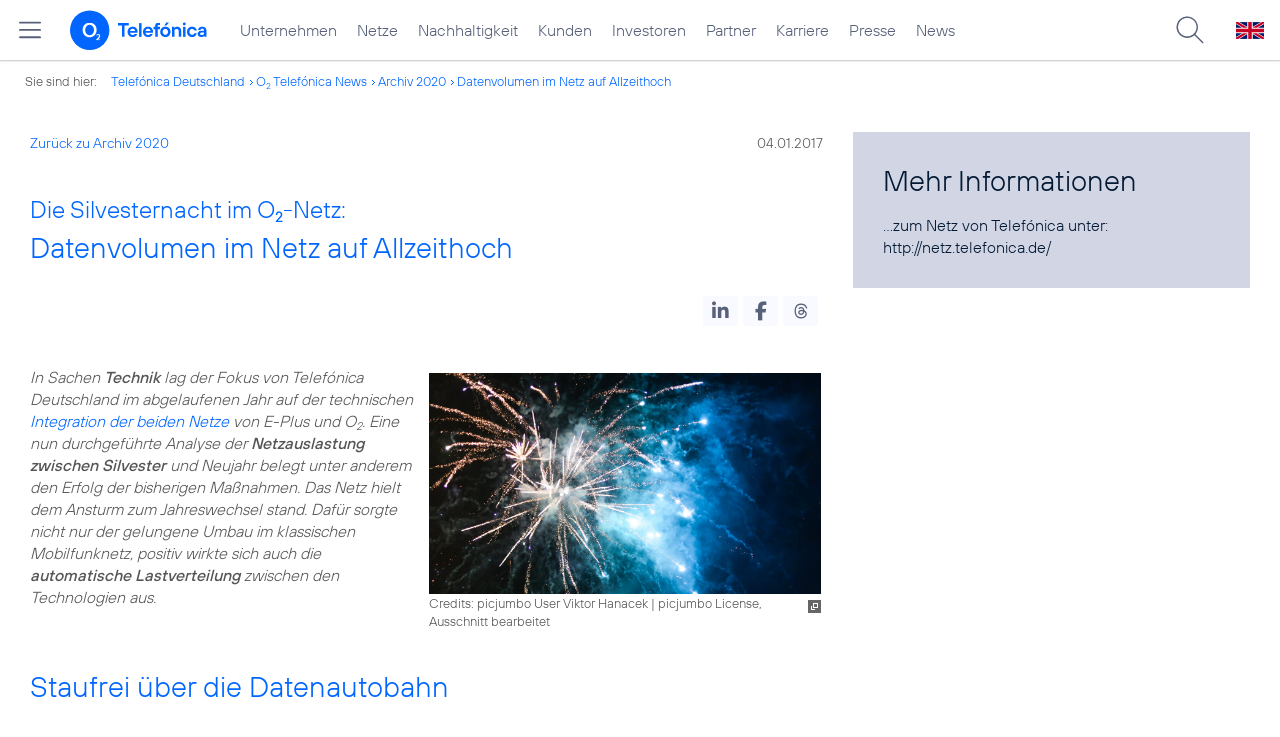

--- FILE ---
content_type: text/html; charset=UTF-8
request_url: https://www.telefonica.de/ext/ajax/par/newsfeed.ajax?type=list&creator_id=6932&creator_class=CMS%3A%3ANews%3A%3AMessage&tags=Marken%2CMobilfunk%2CMobilfunknetz%2CNetz%2CPrivatkunden%2CSilvester%2Cmobile_digital_life%2Co2&category_id%5B%5D=&group_id%5B%5D=62&search_query=&max_cols=3&max_news=3&max_news_visible=3&first_news=1&show_image=1&show_teaser=0&show_date=1&small_column=0&tools_id=&edit_tools=0&show_defaults=1&img_pos=left&img_size=33%25&text_length=&show_socialsharebar=0&show_more_link=1&show_newsfeed_link=0&target=_blank&pid=page-footer-tagnews&sort_by=date&state=online&offset=&load_more_news=1&lang=de&creator_label=&custom_tiles=0&start_with_square_tile=1&page_layout=2021_telefonica&show_skeleton=1
body_size: 931
content:
<div class="default-font par-heading par-headline-tag-div par-font-size-default">Ähnliche Themen:</div><div class="par-nf-messages par-list-messages par-nf-static-news"><div data-cat-ids="[]" data-cat-names="[]" class="par-lm-message" data-tags="[]"><a class="par-anchor" id="feed-msg-id-8875"></a><div class="par-lm-image"><div class="l-inline thmb-full-size"><img loading="lazy" sizes="(max-width: 360px) 180px, (max-width: 720px) 360px, 1280px" srcset="/file/public/1659/unsplash-Neujahr-michael-fousert-c2DSDCgryPg-1280x720.jpg 1280w, /file/repository/46649_t_720_405/0/0/unsplash-Neujahr-michael-fousert-c2DSDCgryPg-1280x720.jpg 720w, /file/repository/46649_t_360_203/0/0/unsplash-Neujahr-michael-fousert-c2DSDCgryPg-1280x720.jpg 360w" src="/file/public/1659/unsplash-Neujahr-michael-fousert-c2DSDCgryPg-1280x720.jpg" alt="" class="l-img"><div class="l-inline-caption"><span class="page-license-inline"><a target="_blank" href="https://unsplash.com/photos/c2DSDCgryPg" class="page-license-info author" rel="author">Credits: Unsplash User Michael Fousert</a> | <a rel="license" class="page-license-info license" target="_blank" href="https://unsplash.com/license">Ausschnitt bearbeitet</a></span></div><div class="fclear"></div></div></div><div class="par-lm-content"><div class="par-lm-date">02. Januar 2020</div><div class="default-font par-heading par-headline-tag-div par-headline-tag-static par-font-size-default"><span class="par-overline">Silvesternacht 2019/2020: </span>Neue Rekordwerte an Silvester läuten Jahrzehnt des Mobilfunks ein</div><div class="par-lm-teaser"></div></div><a class="par-nf-full-link" aria-label="Silvesternacht 2019/2020: Neue Rekordwerte an Silvester läuten Jahrzehnt des Mobilfunks ein" href="/news/corporate/2020/01/silvesternacht-20192020-neue-rekordwerte-an-silvester-laeuten-jahrzehnt-des-mobilfunks-ein.html?pk_campaign=related_news" target="_self"></a></div><div data-cat-ids="[]" data-cat-names="[]" class="par-lm-message" data-tags="[]"><a class="par-anchor" id="feed-msg-id-8871"></a><div class="par-lm-image"><div class="l-inline thmb-full-size"><img alt="" class="l-img" srcset="/file/public/1659/pixabay-geralt-placeit-man-using-iphone-6-1280x720.jpg 1280w, /file/repository/46647_t_720_405/0/0/pixabay-geralt-placeit-man-using-iphone-6-1280x720.jpg 720w, /file/repository/46647_t_360_203/0/0/pixabay-geralt-placeit-man-using-iphone-6-1280x720.jpg 360w" src="/file/public/1659/pixabay-geralt-placeit-man-using-iphone-6-1280x720.jpg" sizes="(max-width: 360px) 180px, (max-width: 720px) 360px, 1280px" loading="lazy"><div class="l-inline-caption"><span class="page-license-inline"><a href="https://pixabay.com/de/illustrations/silvester-feuerwerk-neujahr-4652544/" target="_blank" rel="author" class="page-license-info author">Credits: Pixabay User geralt | Placeit</a> | <a class="page-license-info license" rel="license" target="_blank" href="https://creativecommons.org/publicdomain/zero/1.0/deed.de">CC0 1.0 | Montage</a></span></div><div class="fclear"></div></div></div><div class="par-lm-content"><div class="par-lm-date">30. Dezember 2019</div><div class="default-font par-heading par-headline-tag-div par-headline-tag-static par-font-size-default"><span class="par-overline">Mobilfunk-Prognose für die Silvesternacht 2019/20: </span>Neue Rekordwerte für Datennutzung an Silvester erwartet</div><div class="par-lm-teaser"></div></div><a aria-label="Mobilfunk-Prognose für die Silvesternacht 2019/20: Neue Rekordwerte für Datennutzung an Silvester erwartet" target="_self" href="/news/corporate/2019/12/mobilfunk-prognose-fuer-die-silvesternacht-201920-neue-rekordwerte-fuer-datennutzung-an-silvester-erwartet.html?pk_campaign=related_news" class="par-nf-full-link"></a></div><div data-cat-names="[]" data-cat-ids="[]" data-tags="[]" class="par-lm-message"><a class="par-anchor" id="feed-msg-id-6401"></a><div class="par-lm-image"><div class="l-inline thmb-default"><img loading="lazy" sizes="(max-width: 360px) 180px, (max-width: 720px) 360px, 1280px" src="/file/public/1555/Placeit-couple-on-a-date-Smartphone-Feuerwerk-1280x720.jpg" srcset="/file/public/1555/Placeit-couple-on-a-date-Smartphone-Feuerwerk-1280x720.jpg 1280w, /file/repository/37903_t_720_405/0/0/Placeit-couple-on-a-date-Smartphone-Feuerwerk-1280x720.jpg 720w, /file/repository/37903_t_360_203/0/0/Placeit-couple-on-a-date-Smartphone-Feuerwerk-1280x720.jpg 360w" class="l-img" alt=""><div class="l-inline-caption"><span class="page-license-inline"><span class="page-license-info author">Credits: Placeit</span> | <a target="_blank" href="https://placeit.net/#license" rel="license" class="page-license-info license">Montage, Ausschnitt bearbeitet</a></span></div><div class="fclear"></div></div></div><div class="par-lm-content"><div class="par-lm-date">04. Januar 2019</div><div class="default-font par-heading par-headline-tag-div par-headline-tag-static par-font-size-default"><span class="par-overline">Silvesternacht 2018/2019: </span>Datennutzung im O<sub>2</sub> Netz zum Jahreswechsel auf Allzeit-Hoch</div><div class="par-lm-teaser"></div></div><a class="par-nf-full-link" target="_self" href="/news/corporate/2019/01/silvesternacht-20182019-datennutzung-im-o2-netz-zum-jahreswechsel-auf-allzeit-hoch.html?pk_campaign=related_news" aria-label="Silvesternacht 2018/2019: Datennutzung im O2 Netz zum Jahreswechsel auf Allzeit-Hoch"></a></div></div>   

--- FILE ---
content_type: text/plain; charset=UTF-8
request_url: https://www.telefonica.de/ext/ajax/par/navmenu.ajax?state=online&layout=2021_telefonica
body_size: 6805
content:

    <div class="page-sitemenu-slider"><ul class="page-sitemenu-col fl-col-0"><li data-nav-id="217" data-tree-id="2" class="fl-tree-id-2"><a class="l-link" href="/unternehmen.html" title="Unternehmen Telefónica Deutschland">Unternehmen</a></li><li data-nav-id="235" data-tree-id="4645" class="fl-tree-id-4645"><a class="l-link" title="Festnetz und Mobilfunk" href="/netze.html">Netze</a></li><li data-tree-id="8908" data-nav-id="218" class="fl-tree-id-8908"><a class="l-link" href="/nachhaltigkeit.html">Nachhaltigkeit</a></li><li data-nav-id="236" data-tree-id="8654" class="fl-tree-id-8654"><a class="l-link" href="/kunden.html">Kunden</a></li><li class="fl-tree-id-3840" data-tree-id="3840" data-nav-id="225"><a class="l-link" href="/investor-relations.html">Investoren</a></li><li data-nav-id="233" data-tree-id="6" class="fl-tree-id-6"><a class="l-link" href="/partner.html">Partner</a></li><li data-tree-id="9090" data-nav-id="220" class="fl-tree-id-9090"><a href="/karriere.html" class="l-link">Karriere</a></li><li class="fl-tree-id-3" data-tree-id="3" data-nav-id="219"><a href="/presse.html" class="l-link">Presse</a></li><li data-tree-id="9429" data-nav-id="228" class="fl-tree-id-9429"><a class="l-link" href="/o2-telefonica-news.html">News</a></li></ul><ul data-parent-id="2" class="page-sitemenu-col fl-col-2 fl-parent-id-2 fl-nav-id-217" data-nav-id="217"><li class="fl-tree-id-4691 fl-has-children" data-tree-id="4691" data-nav-id="217"><a href="/unternehmen/strategie-und-fakten.html">Strategie &amp; Fakten</a><span class="page-sitemenu-arrow" data-tree-id="4691"></span></li><li data-nav-id="217" data-tree-id="6264" class="fl-tree-id-6264 fl-has-children"><a href="/unternehmen/datenschutz.html">Datenschutz</a><span class="page-sitemenu-arrow" data-tree-id="6264"></span></li><li data-nav-id="217" data-tree-id="321" class="fl-tree-id-321"><a href="/unternehmen/standorte-und-omnichannel.html">Standorte und Omnichannel</a></li><li class="fl-tree-id-4878" data-tree-id="4878" data-nav-id="217"><a href="/unternehmen/politik-und-gesellschaft.html">Politik &amp; Gesellschaft</a></li><li class="fl-tree-id-4692" data-tree-id="4692" data-nav-id="217"><a href="/unternehmen/management.html">Management &amp; Aufsichtsrat</a></li></ul><ul class="page-sitemenu-col fl-col-3 fl-parent-id-4691 fl-nav-id-217" data-parent-id="4691" data-nav-id="217"><li class="page-navmenu-back"><a href="/unternehmen.html">Unternehmen</a><span data-tree-id="2" class="page-sitemenu-arrow page-sitemenu-arrow-back"></span></li><li data-nav-id="217" data-tree-id="6604" class="fl-tree-id-6604 fl-has-children"><a href="/unternehmen/strategie-und-fakten/unsere-staerken.html">Unsere Stärken</a><span data-tree-id="6604" class="page-sitemenu-arrow"></span></li><li data-tree-id="12" data-nav-id="217" class="fl-tree-id-12"><a href="/unternehmen/strategie-und-fakten/zahlen-fakten.html">Fakten &amp; Zahlen</a></li><li class="fl-tree-id-53" data-tree-id="53" data-nav-id="217"><a href="/unternehmen/strategie-und-fakten/geschichte.html">Geschichte</a></li><li class="fl-tree-id-5388 fl-has-children" data-tree-id="5388" data-nav-id="217"><a class="l-link" href="/unternehmen/strategie-und-fakten/referenzkunden/mobilfunk.html">Referenzkunden</a><span data-tree-id="5388" class="page-sitemenu-arrow"></span></li><li data-nav-id="217" data-tree-id="4761" class="fl-tree-id-4761"><a href="/unternehmen/strategie-und-fakten/zertifizierungen-awards.html">Auszeichnungen</a></li><li class="fl-tree-id-13" data-tree-id="13" data-nav-id="217"><a href="/unternehmen/strategie-und-fakten/geschaeftsgrundsaetze-und-qualitaetsmanagement.html">Geschäftsgrundsätze &amp; Qualitätsmanagement</a></li></ul><ul data-parent-id="6604" class="page-sitemenu-col fl-col-4 fl-parent-id-6604 fl-nav-id-217" data-nav-id="217"><li class="page-navmenu-back"><a href="/unternehmen/strategie-und-fakten.html">Strategie &amp; Fakten</a><span data-tree-id="4691" class="page-sitemenu-arrow page-sitemenu-arrow-back"></span></li><li data-nav-id="217" data-tree-id="9043" class="fl-tree-id-9043 fl-has-children"><a href="/unternehmen/strategie-und-fakten/unsere-staerken/mobilfunk-netzausbau-zur-digitalisierung.html">Mehr Mobilfunk</a><span data-tree-id="9043" class="page-sitemenu-arrow"></span></li></ul><ul class="page-sitemenu-col fl-col-5 fl-parent-id-9043 fl-nav-id-217" data-parent-id="9043" data-nav-id="217"><li class="page-navmenu-back"><a href="/unternehmen/strategie-und-fakten/unsere-staerken.html">Unsere Stärken</a><span class="page-sitemenu-arrow page-sitemenu-arrow-back" data-tree-id="6604"></span></li><li class="fl-tree-id-9045" data-nav-id="217" data-tree-id="9045"><a href="/unternehmen/strategie-und-fakten/unsere-staerken/mobilfunk-netzausbau-zur-digitalisierung/jetzt.html">Jetzt!</a></li><li class="fl-tree-id-9046" data-tree-id="9046" data-nav-id="217"><a href="/unternehmen/strategie-und-fakten/unsere-staerken/mobilfunk-netzausbau-zur-digitalisierung/netzausbau.html">Netzausbau</a></li><li class="fl-tree-id-9047" data-nav-id="217" data-tree-id="9047"><a href="/unternehmen/strategie-und-fakten/unsere-staerken/mobilfunk-netzausbau-zur-digitalisierung/wettbewerb.html">Wettbewerb</a></li><li data-tree-id="9048" data-nav-id="217" class="fl-tree-id-9048"><a href="/unternehmen/strategie-und-fakten/unsere-staerken/mobilfunk-netzausbau-zur-digitalisierung/nachhaltigkeit.html">Nachhaltigkeit</a></li><li data-nav-id="217" data-tree-id="9049" class="fl-tree-id-9049"><a href="/unternehmen/strategie-und-fakten/unsere-staerken/mobilfunk-netzausbau-zur-digitalisierung/digitalisierung.html">Digitalisierung</a></li><li class="fl-tree-id-9050" data-tree-id="9050" data-nav-id="217"><a href="/unternehmen/strategie-und-fakten/unsere-staerken/mobilfunk-netzausbau-zur-digitalisierung/verantwortung.html">Verantwortung</a></li><li class="fl-tree-id-9248" data-tree-id="9248" data-nav-id="217"><a href="/unternehmen/strategie-und-fakten/unsere-staerken/mobilfunk-netzausbau-zur-digitalisierung/sicherheit.html">Sicherheit</a></li><li class="fl-tree-id-9063" data-nav-id="217" data-tree-id="9063"><a href="/unternehmen/strategie-und-fakten/unsere-staerken/mobilfunk-netzausbau-zur-digitalisierung.html#kontakt" class="l-link">Kontakt</a></li></ul><ul data-nav-id="217" data-parent-id="5388" class="page-sitemenu-col fl-col-4 fl-parent-id-5388 fl-nav-id-217"><li class="page-navmenu-back"><a href="/unternehmen/strategie-und-fakten.html">Strategie &amp; Fakten</a><span data-tree-id="4691" class="page-sitemenu-arrow page-sitemenu-arrow-back"></span></li><li data-tree-id="1904" data-nav-id="217" class="fl-tree-id-1904"><a href="/unternehmen/strategie-und-fakten/referenzkunden/mobilfunk.html">Mobilfunk</a></li><li data-nav-id="217" data-tree-id="1902" class="fl-tree-id-1902"><a href="/unternehmen/strategie-und-fakten/referenzkunden/netzwerk-sicherheit.html">Netzwerk &amp; Sicherheit</a></li><li class="fl-tree-id-4954" data-tree-id="4954" data-nav-id="217"><a href="/unternehmen/strategie-und-fakten/referenzkunden/dsl-festnetz.html">DSL &amp; Festnetz</a></li><li data-nav-id="217" data-tree-id="4955" class="fl-tree-id-4955"><a href="/unternehmen/strategie-und-fakten/referenzkunden/digitale-loesungen.html">Digitale Lösungen</a></li><li data-nav-id="217" data-tree-id="9155" class="fl-tree-id-9155"><a class="l-link" target="_blank" href="https://www.o2online.de/business/telefonica-ihr-partner/zufriedene-kunden/">O<sub>2</sub> Referenzkunden</a></li></ul><ul class="page-sitemenu-col fl-col-3 fl-parent-id-6264 fl-nav-id-217" data-parent-id="6264" data-nav-id="217"><li class="page-navmenu-back"><a href="/unternehmen.html">Unternehmen</a><span data-tree-id="2" class="page-sitemenu-arrow page-sitemenu-arrow-back"></span></li><li class="fl-tree-id-6275" data-nav-id="217" data-tree-id="6275"><a href="/unternehmen/datenschutz/diese-daten-nutzt-telefonica.html">Diese Daten nutzt Telefónica</a></li><li data-tree-id="6284" data-nav-id="217" class="fl-tree-id-6284"><a href="/unternehmen/datenschutz/ihre-datenschutzrechte.html">Ihre Datenschutzrechte</a></li><li data-tree-id="6276" data-nav-id="217" class="fl-tree-id-6276"><a href="/unternehmen/datenschutz/so-schuetzt-telefonica-ihre-daten.html">So schützt Telefónica Ihre Daten</a></li><li data-tree-id="6139" data-nav-id="217" class="fl-tree-id-6139"><a href="/unternehmen/datenschutz/so-koennen-sie-ihre-daten-schuetzen.html">So können Sie Ihre Daten schützen</a></li><li class="fl-tree-id-9170" data-nav-id="217" data-tree-id="9170"><a href="/unternehmen/datenschutz/schutz-vor-betrug-im-internet.html">Schutz vor Betrug im Internet</a></li><li data-tree-id="9473" data-nav-id="217" class="fl-tree-id-9473"><a href="/unternehmen/datenschutz/10-grundregeln-fuer-digitale-sicherheit.html">10 Grundregeln für digitale Sicherheit</a></li><li class="fl-tree-id-6141" data-nav-id="217" data-tree-id="6141"><a href="/unternehmen/datenschutz/haeufige-fragen.html">Häufige Fragen</a></li><li class="fl-tree-id-6146 fl-has-children" data-nav-id="217" data-tree-id="6146"><a href="/unternehmen/datenschutz/kontakt.html">Kontakt</a><span data-tree-id="6146" class="page-sitemenu-arrow"></span></li><li data-tree-id="6143" data-nav-id="217" class="fl-tree-id-6143"><a href="/unternehmen/datenschutz/datenschutz-auf-dem-portal.html">Datenschutz auf dem Portal</a></li><li class="fl-tree-id-9137" data-tree-id="9137" data-nav-id="217"><a href="/unternehmen/datenschutz/partner-services.html">Partner Services</a></li><li data-tree-id="7210" data-nav-id="217" class="fl-tree-id-7210"><a href="/unternehmen/datenschutz/datenschutz-fuer-lieferanten.html">Datenschutz für Lieferanten</a></li><li data-tree-id="9294" data-nav-id="217" class="fl-tree-id-9294"><a href="/unternehmen/datenschutz/datenschutz-fuer-nutzer.html">Datenschutz für Nutzer</a></li><li data-tree-id="6140" data-nav-id="217" class="fl-tree-id-6140"><a class="l-link" href="/partner/wholesale/enabling-services/mobility-insights.html#verantwortung_uebernehmen">Anonymisierung der Mobilfunkdaten</a></li></ul><ul class="page-sitemenu-col fl-col-4 fl-parent-id-6146 fl-nav-id-217" data-parent-id="6146" data-nav-id="217"><li class="page-navmenu-back"><a href="/unternehmen/datenschutz.html">Datenschutz</a><span class="page-sitemenu-arrow page-sitemenu-arrow-back" data-tree-id="6264"></span></li><li class="fl-tree-id-6147" data-nav-id="217" data-tree-id="6147"><a href="/unternehmen/datenschutz/kontakt/datenschutz-anfrage.html">Datenschutz-Anfrage</a></li></ul><ul class="page-sitemenu-col fl-col-2 fl-parent-id-3 fl-nav-id-219" data-parent-id="3" data-nav-id="219"><li class="fl-tree-id-4486 fl-has-children" data-tree-id="4486" data-nav-id="219"><a href="/presse/pressemitteilungen.html">Pressemitteilungen</a><span data-tree-id="4486" class="page-sitemenu-arrow"></span></li><li class="fl-tree-id-282 fl-has-children" data-nav-id="219" data-tree-id="282"><a href="/presse/pressemappen.html">Pressemappen</a><span class="page-sitemenu-arrow" data-tree-id="282"></span></li><li data-nav-id="219" data-tree-id="1776" class="fl-tree-id-1776 fl-has-children"><a href="/presse/fotos.html">Fotos</a><span class="page-sitemenu-arrow" data-tree-id="1776"></span></li><li data-nav-id="219" data-tree-id="312" class="fl-tree-id-312 fl-has-children"><a href="/presse/presseverteiler.html">Presseverteiler</a><span data-tree-id="312" class="page-sitemenu-arrow"></span></li><li data-tree-id="261" data-nav-id="219" class="fl-tree-id-261"><a href="/presse/presse-kontakt.html">Presseteam</a></li></ul><ul data-nav-id="219" data-parent-id="4486" class="page-sitemenu-col fl-col-3 fl-parent-id-4486 fl-nav-id-219"><li class="page-navmenu-back"><a href="/presse.html">Presse</a><span data-tree-id="3" class="page-sitemenu-arrow page-sitemenu-arrow-back"></span></li><li class="fl-tree-id-6741" data-nav-id="219" data-tree-id="6741"><a href="/news/corporate/index.html?cat=pressemitteilungen" class="l-link">Alle</a></li><li class="fl-tree-id-9427" data-nav-id="219" data-tree-id="9427"><a href="/news/corporate/index.html?cat=pressemitteilungen;year=2025" class="l-link">2025</a></li><li class="fl-tree-id-9297" data-tree-id="9297" data-nav-id="219"><a href="/news/corporate/index.html?year=2024;cat=pressemitteilungen" class="l-link">2024</a></li><li class="fl-tree-id-9296" data-nav-id="219" data-tree-id="9296"><a href="/news/corporate/index.html?cat=pressemitteilungen;year=2023" class="l-link">2023</a></li><li class="fl-tree-id-8421" data-tree-id="8421" data-nav-id="219"><a href="/news/corporate/index.html?cat=pressemitteilungen;year=2022" class="l-link">2022</a></li><li class="fl-tree-id-8417" data-tree-id="8417" data-nav-id="219"><a class="l-link" href="/news/corporate/index.html?cat=pressemitteilungen;year=2021">2021</a></li><li data-nav-id="219" data-tree-id="7325" class="fl-tree-id-7325"><a class="l-link" href="/news/corporate/index.html?year=2020;cat=pressemitteilungen">2020</a></li><li data-nav-id="219" data-tree-id="6742" class="fl-tree-id-6742"><a href="/news/corporate/index.html?cat=pressemitteilungen;year=2019" class="l-link">2019</a></li><li class="fl-tree-id-6744" data-tree-id="6744" data-nav-id="219"><a href="/news/corporate/index.html?cat=pressemitteilungen;year=2018" class="l-link">2018</a></li><li class="fl-tree-id-1389" data-nav-id="219" data-tree-id="1389"><a href="/presse/pressemitteilungen/rss-feeds.html">RSS Feeds</a></li></ul><ul data-nav-id="219" class="page-sitemenu-col fl-col-3 fl-parent-id-282 fl-nav-id-219" data-parent-id="282"><li class="page-navmenu-back"><a href="/presse.html">Presse</a><span class="page-sitemenu-arrow page-sitemenu-arrow-back" data-tree-id="3"></span></li><li class="fl-tree-id-6670" data-nav-id="219" data-tree-id="6670"><a href="/netze/5g.html" class="l-link">5G</a></li><li class="fl-tree-id-4998" data-tree-id="4998" data-nav-id="219"><a href="/presse/pressemappen/blau.html">Blau</a></li><li class="fl-tree-id-4029" data-tree-id="4029" data-nav-id="219"><a href="/presse/pressemappen/fonic-presse.html">FONIC</a></li><li data-nav-id="219" data-tree-id="3646" class="fl-tree-id-3646"><a href="/presse/pressemappen/eco-rating-handys-nachhaltigkeit.html">Eco Rating - Handys &amp; Nachhaltigkeit</a></li></ul><ul data-nav-id="219" data-parent-id="1776" class="page-sitemenu-col fl-col-3 fl-parent-id-1776 fl-nav-id-219"><li class="page-navmenu-back"><a href="/presse.html">Presse</a><span class="page-sitemenu-arrow page-sitemenu-arrow-back" data-tree-id="3"></span></li><li data-nav-id="219" data-tree-id="1779" class="fl-tree-id-1779"><a href="/presse/fotos/vorstand.html">Vorstand</a></li><li data-nav-id="219" data-tree-id="1781" class="fl-tree-id-1781"><a href="/presse/fotos/business.html">Business</a></li><li data-tree-id="4633" data-nav-id="219" class="fl-tree-id-4633"><a href="/presse/fotos/basecamp.html">BASECAMP</a></li><li class="fl-tree-id-3596" data-nav-id="219" data-tree-id="3596"><a href="/presse/fotos/nachhaltigkeit.html">Nachhaltigkeit</a></li><li data-tree-id="1778" data-nav-id="219" class="fl-tree-id-1778"><a href="/presse/fotos/gebaeude.html">Gebäude</a></li><li class="fl-tree-id-1784" data-tree-id="1784" data-nav-id="219"><a href="/presse/fotos/logos.html">Logos</a></li><li class="fl-tree-id-4977" data-nav-id="219" data-tree-id="4977"><a href="https://www.flickr.com/photos/o2de/sets/72157634801526034/" target="_blank" class="l-link">Mobilfunknetz</a></li><li class="fl-tree-id-1780" data-nav-id="219" data-tree-id="1780"><a href="/presse/fotos/produkte-services.html">Produkte &amp; Services</a></li><li class="fl-tree-id-3102" data-tree-id="3102" data-nav-id="219"><a href="/presse/fotos/o2-shops.html">O<sub>2</sub> Shops</a></li><li data-tree-id="1782" data-nav-id="219" class="fl-tree-id-1782"><a href="/presse/fotos/sponsoring.html">Sponsoring</a></li><li data-tree-id="1783" data-nav-id="219" class="fl-tree-id-1783"><a href="/presse/fotos/technik.html">Technik</a></li><li class="fl-tree-id-3627" data-nav-id="219" data-tree-id="3627"><a href="/presse/fotos/veranstaltungen.html">Veranstaltungen</a></li></ul><ul data-nav-id="219" data-parent-id="312" class="page-sitemenu-col fl-col-3 fl-parent-id-312 fl-nav-id-219"><li class="page-navmenu-back"><a href="/presse.html">Presse</a><span data-tree-id="3" class="page-sitemenu-arrow page-sitemenu-arrow-back"></span></li><li data-tree-id="3350" data-nav-id="219" class="fl-tree-id-3350"><a href="/presse/presseverteiler/anmeldung.html">Anmelden</a></li><li data-tree-id="3351" data-nav-id="219" class="fl-tree-id-3351"><a href="/presse/presseverteiler/datenaenderung.html">Daten ändern</a></li><li data-nav-id="219" data-tree-id="3352" class="fl-tree-id-3352"><a href="/presse/presseverteiler/abmelden.html">Abmelden</a></li></ul><ul class="page-sitemenu-col fl-col-2 fl-parent-id-6 fl-nav-id-233" data-parent-id="6" data-nav-id="233"><li class="fl-tree-id-9425" data-tree-id="9425" data-nav-id="233"><a class="l-link" title="Partner Webseite von Telefónica zu Digitalisierungsthemen" target="_blank" href="https://partner.telefonica.de/">Industrie, Wirtschaft und Einzelhandel</a></li><li data-tree-id="9474" data-nav-id="233" class="fl-tree-id-9474"><a class="l-link" target="_blank" href="https://partner.telefonica.de/kooperationen/erfolgsgeschichten/public-sector.html">Public Sector</a></li><li class="fl-tree-id-9471" data-tree-id="9471" data-nav-id="233"><a target="_blank" href="https://partner.telefonica.de/kooperationen/technologien-und-services/5g-slicing.html" class="l-link">5G Network Slicing</a></li><li data-tree-id="4881" data-nav-id="233" class="fl-tree-id-4881"><a href="/partner/partnermodelle-und-mvno.html">Partnermodelle und MVNO</a></li><li class="fl-tree-id-4957 fl-has-children" data-tree-id="4957" data-nav-id="233"><a href="/partner/wholesale.html">Wholesale</a><span data-tree-id="4957" class="page-sitemenu-arrow"></span></li><li data-nav-id="233" data-tree-id="8985" class="fl-tree-id-8985"><a href="/partner/indirect-sales.html">Indirect Sales</a></li><li data-tree-id="238" data-nav-id="233" class="fl-tree-id-238"><a href="/partner/privatkundenprodukte.html">Privatkunden-Produkte</a></li><li class="fl-tree-id-287 fl-has-children" data-tree-id="287" data-nav-id="233"><a href="/partner/geschaeftskundenprodukte.html">O<sub>2</sub> Business Partner Programm</a><span class="page-sitemenu-arrow" data-tree-id="287"></span></li><li data-tree-id="5623" data-nav-id="233" class="fl-tree-id-5623 fl-has-children"><a href="/partner/affiliate-partner.html">Affiliate Partner</a><span class="page-sitemenu-arrow" data-tree-id="5623"></span></li></ul><ul class="page-sitemenu-col fl-col-3 fl-parent-id-4957 fl-nav-id-233" data-parent-id="4957" data-nav-id="233"><li class="page-navmenu-back"><a href="/partner.html">Partner</a><span data-tree-id="6" class="page-sitemenu-arrow page-sitemenu-arrow-back"></span></li><li class="fl-tree-id-3825 fl-has-children" data-nav-id="233" data-tree-id="3825"><a href="/partner/wholesale/enabling-services.html">Enabling Services</a><span data-tree-id="3825" class="page-sitemenu-arrow"></span></li><li class="fl-tree-id-4948" data-tree-id="4948" data-nav-id="233"><a href="/partner/wholesale/carrier-management.html">Carrier Management</a></li><li data-nav-id="233" data-tree-id="4880" class="fl-tree-id-4880"><a href="/partner/wholesale/roaming.html">Roaming</a></li><li data-nav-id="233" data-tree-id="8905" class="fl-tree-id-8905"><a class="l-link" href="/partner/partnermodelle-und-mvno.html">Partnering</a></li></ul><ul data-parent-id="3825" class="page-sitemenu-col fl-col-4 fl-parent-id-3825 fl-nav-id-233" data-nav-id="233"><li class="page-navmenu-back"><a href="/partner/wholesale.html">Wholesale</a><span data-tree-id="4957" class="page-sitemenu-arrow page-sitemenu-arrow-back"></span></li><li class="fl-tree-id-8882" data-tree-id="8882" data-nav-id="233"><a href="/partner/wholesale/enabling-services/rcs-business-messaging-und-sms-massenversand.html">RCS Business Messaging und SMS-Massenversand</a></li><li class="fl-tree-id-8883 fl-has-children" data-nav-id="233" data-tree-id="8883"><a href="/partner/wholesale/enabling-services/mobility-insights.html">Mobility Insights</a><span class="page-sitemenu-arrow" data-tree-id="8883"></span></li></ul><ul data-nav-id="233" data-parent-id="8883" class="page-sitemenu-col fl-col-5 fl-parent-id-8883 fl-nav-id-233"><li class="page-navmenu-back"><a href="/partner/wholesale/enabling-services.html">Enabling Services</a><span data-tree-id="3825" class="page-sitemenu-arrow page-sitemenu-arrow-back"></span></li><li data-nav-id="233" data-tree-id="6720" class="fl-tree-id-6720"><a href="/partner/wholesale/enabling-services/mobility-insights/studie-so-bewegt-sich-deutschland.html">So bewegt sich Deutschland</a></li><li class="fl-tree-id-6719" data-nav-id="233" data-tree-id="6719"><a href="/partner/wholesale/enabling-services/mobility-insights/projekt-xmnd.html">Projekt xMND</a></li></ul><ul data-nav-id="233" data-parent-id="287" class="page-sitemenu-col fl-col-3 fl-parent-id-287 fl-nav-id-233"><li class="page-navmenu-back"><a href="/partner.html">Partner</a><span class="page-sitemenu-arrow page-sitemenu-arrow-back" data-tree-id="6"></span></li><li data-tree-id="3798" data-nav-id="233" class="fl-tree-id-3798"><a href="/partner/geschaeftskundenprodukte/vorteile-als-partner.html">Vorteile als Partner</a></li><li data-tree-id="3797" data-nav-id="233" class="fl-tree-id-3797"><a href="/partner/geschaeftskundenprodukte/partnerkategorien.html">Partnerkategorien</a></li><li data-tree-id="3792" data-nav-id="233" class="fl-tree-id-3792 fl-has-children"><a href="/partner/geschaeftskundenprodukte/o2-partner-werden.html">Partner werden</a><span data-tree-id="3792" class="page-sitemenu-arrow"></span></li></ul><ul class="page-sitemenu-col fl-col-4 fl-parent-id-3792 fl-nav-id-233" data-parent-id="3792" data-nav-id="233"><li class="page-navmenu-back"><a href="/partner/geschaeftskundenprodukte.html">O<sub>2</sub> Business Partner Programm</a><span data-tree-id="287" class="page-sitemenu-arrow page-sitemenu-arrow-back"></span></li><li class="fl-tree-id-1382" data-tree-id="1382" data-nav-id="233"><a href="/partner/geschaeftskundenprodukte/o2-partner-werden/kontaktformular.html">Kontaktformular</a></li></ul><ul class="page-sitemenu-col fl-col-3 fl-parent-id-5623 fl-nav-id-233" data-parent-id="5623" data-nav-id="233"><li class="page-navmenu-back"><a href="/partner.html">Partner</a><span class="page-sitemenu-arrow page-sitemenu-arrow-back" data-tree-id="6"></span></li><li class="fl-tree-id-5625 fl-has-children" data-nav-id="233" data-tree-id="5625"><a href="/partner/affiliate-partner/die-programme.html">Die Programme</a><span data-tree-id="5625" class="page-sitemenu-arrow"></span></li><li class="fl-tree-id-5626" data-nav-id="233" data-tree-id="5626"><a href="/partner/affiliate-partner/faq.html">FAQ</a></li><li class="fl-tree-id-5869" data-nav-id="233" data-tree-id="5869"><a href="/partner/affiliate-partner/kontakt-fuer-partner.html">Kontakt für Partner</a></li></ul><ul data-nav-id="233" class="page-sitemenu-col fl-col-4 fl-parent-id-5625 fl-nav-id-233" data-parent-id="5625"><li class="page-navmenu-back"><a href="/partner/affiliate-partner.html">Affiliate Partner</a><span data-tree-id="5623" class="page-sitemenu-arrow page-sitemenu-arrow-back"></span></li><li class="fl-tree-id-5858" data-nav-id="233" data-tree-id="5858"><a href="/partner/affiliate-partner/die-programme/o2.html">O<sub>2</sub></a></li><li class="fl-tree-id-5859" data-nav-id="233" data-tree-id="5859"><a href="/partner/affiliate-partner/die-programme/blau.html">Blau</a></li><li class="fl-tree-id-5860" data-tree-id="5860" data-nav-id="233"><a href="/partner/affiliate-partner/die-programme/o2-freikarte.html">O<sub>2</sub> Freikarte</a></li></ul><ul data-parent-id="3840" class="page-sitemenu-col fl-col-2 fl-parent-id-3840 fl-nav-id-225" data-nav-id="225"><li data-nav-id="225" data-tree-id="5884" class="fl-tree-id-5884 fl-has-children"><a href="/investor-relations/unternehmen/aufsichtsrat.html" class="l-link">Unternehmen</a><span data-tree-id="5884" class="page-sitemenu-arrow"></span></li><li class="fl-tree-id-3908 fl-has-children" data-tree-id="3908" data-nav-id="225"><a href="/investor-relations/aktie/aktionaersstruktur.html" class="l-link">Aktie</a><span class="page-sitemenu-arrow" data-tree-id="3908"></span></li><li data-tree-id="5885" data-nav-id="225" class="fl-tree-id-5885 fl-has-children"><a class="l-link" href="/investor-relations/publikationen/finanzpublikationen.html">Publikationen</a><span data-tree-id="5885" class="page-sitemenu-arrow"></span></li><li data-nav-id="225" data-tree-id="5872" class="fl-tree-id-5872"><a href="/investor-relations/geschaeftsbericht.html">Geschäftsbericht</a></li><li data-nav-id="225" data-tree-id="5874" class="fl-tree-id-5874"><a href="/investor-relations/hauptversammlung.html">Hauptversammlung</a></li><li data-tree-id="8022" data-nav-id="225" class="fl-tree-id-8022 fl-has-children"><a href="/investor-relations/corporate-governance.html">Corporate Governance</a><span data-tree-id="8022" class="page-sitemenu-arrow"></span></li><li class="fl-tree-id-5886 fl-has-children" data-tree-id="5886" data-nav-id="225"><a class="l-link" href="/investor-relations/fremdkapital/anleihen.html">Fremdkapital</a><span data-tree-id="5886" class="page-sitemenu-arrow"></span></li><li data-tree-id="4994" data-nav-id="225" class="fl-tree-id-4994"><a href="/investor-relations/kontakt-fuer-aktionaere.html">Kontakt für Aktionäre</a></li><li data-nav-id="225" data-tree-id="8901" class="fl-tree-id-8901"><a class="l-link" href="https://investor.computershare.de/#/telefonica/login?lang=de" target="_blank">InvestorPortal</a></li><li class="fl-tree-id-9169 fl-has-children" data-tree-id="9169" data-nav-id="225"><a href="/investor-relations/archiv-ir-bis-18-april-2024/konsensus.html" class="l-link">Archiv IR bis 18. April 2024</a><span data-tree-id="9169" class="page-sitemenu-arrow"></span></li></ul><ul data-nav-id="225" data-parent-id="5884" class="page-sitemenu-col fl-col-3 fl-parent-id-5884 fl-nav-id-225"><li class="page-navmenu-back"><a href="/investor-relations.html">Investor Relations</a><span class="page-sitemenu-arrow page-sitemenu-arrow-back" data-tree-id="3840"></span></li><li class="fl-tree-id-8121" data-nav-id="225" data-tree-id="8121"><a class="l-link" href="/unternehmen.html" target="_blank">Über Telefónica Deutschland</a></li><li data-nav-id="225" data-tree-id="8123" class="fl-tree-id-8123"><a target="_blank" href="/unternehmen/management.html" class="l-link">Vorstand</a></li><li data-tree-id="3916" data-nav-id="225" class="fl-tree-id-3916 fl-has-children"><a href="/investor-relations/unternehmen/aufsichtsrat.html">Aufsichtsrat</a><span data-tree-id="3916" class="page-sitemenu-arrow"></span></li></ul><ul data-parent-id="3916" class="page-sitemenu-col fl-col-4 fl-parent-id-3916 fl-nav-id-225" data-nav-id="225"><li class="page-navmenu-back"><a class="l-link" href="/investor-relations/unternehmen/aufsichtsrat.html">Unternehmen</a><span class="page-sitemenu-arrow page-sitemenu-arrow-back" data-tree-id="5884"></span></li><li class="fl-tree-id-8906" data-tree-id="8906" data-nav-id="225"><a href="/investor-relations/unternehmen/aufsichtsrat/qualifikationen.html">Qualifikationen</a></li><li class="fl-tree-id-6471" data-nav-id="225" data-tree-id="6471"><a href="/investor-relations/unternehmen/aufsichtsrat/ausschuesse.html">Ausschüsse</a></li><li data-tree-id="7024" data-nav-id="225" class="fl-tree-id-7024"><a class="l-link" href="/investor-relations/corporate-governance/bericht-des-aufsichtsrats.html">Bericht des Aufsichtsrats</a></li></ul><ul class="page-sitemenu-col fl-col-3 fl-parent-id-3908 fl-nav-id-225" data-parent-id="3908" data-nav-id="225"><li class="page-navmenu-back"><a href="/investor-relations.html">Investor Relations</a><span data-tree-id="3840" class="page-sitemenu-arrow page-sitemenu-arrow-back"></span></li><li data-tree-id="3910" data-nav-id="225" class="fl-tree-id-3910"><a href="/investor-relations/aktie/aktionaersstruktur.html">Aktionärsstruktur</a></li></ul><ul data-nav-id="225" class="page-sitemenu-col fl-col-3 fl-parent-id-5885 fl-nav-id-225" data-parent-id="5885"><li class="page-navmenu-back"><a href="/investor-relations.html">Investor Relations</a><span class="page-sitemenu-arrow page-sitemenu-arrow-back" data-tree-id="3840"></span></li><li data-tree-id="3941" data-nav-id="225" class="fl-tree-id-3941"><a href="/investor-relations/publikationen/news-ir.html">News</a></li><li data-tree-id="5844" data-nav-id="225" class="fl-tree-id-5844"><a href="/investor-relations/publikationen/finanzpublikationen.html">Finanzpublikationen</a></li><li class="fl-tree-id-6706" data-nav-id="225" data-tree-id="6706"><a href="/investor-relations/publikationen/finanzausblick.html">Finanzausblick</a></li></ul><ul data-parent-id="8022" class="page-sitemenu-col fl-col-3 fl-parent-id-8022 fl-nav-id-225" data-nav-id="225"><li class="page-navmenu-back"><a href="/investor-relations.html">Investor Relations</a><span class="page-sitemenu-arrow page-sitemenu-arrow-back" data-tree-id="3840"></span></li><li data-nav-id="225" data-tree-id="5878" class="fl-tree-id-5878"><a href="/investor-relations/corporate-governance/bericht-des-aufsichtsrats.html">Bericht des Aufsichtsrats</a></li><li class="fl-tree-id-5876" data-tree-id="5876" data-nav-id="225"><a href="/investor-relations/corporate-governance/erklaerungen-berichte-und-satzung.html">Erklärungen, Berichte und Satzung</a></li><li data-tree-id="8397" data-nav-id="225" class="fl-tree-id-8397"><a href="/investor-relations/corporate-governance/verguetungssysteme-und-verguetungsberichte.html">Vergütungssysteme und Vergütungsberichte</a></li><li class="fl-tree-id-3917" data-tree-id="3917" data-nav-id="225"><a href="/investor-relations/corporate-governance/eigengeschaefte-von-fuehrungspersonen.html">Eigengeschäfte von Führungspersonen</a></li></ul><ul class="page-sitemenu-col fl-col-3 fl-parent-id-5886 fl-nav-id-225" data-parent-id="5886" data-nav-id="225"><li class="page-navmenu-back"><a href="/investor-relations.html">Investor Relations</a><span data-tree-id="3840" class="page-sitemenu-arrow page-sitemenu-arrow-back"></span></li><li class="fl-tree-id-4138" data-tree-id="4138" data-nav-id="225"><a href="/investor-relations/fremdkapital/anleihen.html">Anleihen</a></li><li class="fl-tree-id-3968" data-tree-id="3968" data-nav-id="225"><a href="/investor-relations/fremdkapital/kredit-ratings.html">Kredit-Ratings</a></li><li data-nav-id="225" data-tree-id="5894" class="fl-tree-id-5894"><a href="/investor-relations/fremdkapital/finanzierungsprofil.html">Finanzierungsprofil</a></li><li data-nav-id="225" data-tree-id="4346" class="fl-tree-id-4346"><a href="/investor-relations/fremdkapital/o2-telefonica-deutschland-finanzierungs-gmb-h.html">O<sub>2</sub> Telefonica Deutschland Finanzierungs GmbH</a></li></ul><ul class="page-sitemenu-col fl-col-3 fl-parent-id-9169 fl-nav-id-225" data-parent-id="9169" data-nav-id="225"><li class="page-navmenu-back"><a href="/investor-relations.html">Investor Relations</a><span class="page-sitemenu-arrow page-sitemenu-arrow-back" data-tree-id="3840"></span></li><li data-nav-id="225" data-tree-id="8700" class="fl-tree-id-8700"><a href="/investor-relations/archiv-ir-bis-18-april-2024/konsensus.html">Konsensus</a></li><li data-tree-id="4116" data-nav-id="225" class="fl-tree-id-4116"><a href="/investor-relations/archiv-ir-bis-18-april-2024/analystenempfehlungen.html">Empfehlungen von Analysten</a></li><li class="fl-tree-id-3911" data-nav-id="225" data-tree-id="3911"><a href="/investor-relations/archiv-ir-bis-18-april-2024/dividende.html">Dividende</a></li><li data-nav-id="225" data-tree-id="4107" class="fl-tree-id-4107"><a href="/investor-relations/archiv-ir-bis-18-april-2024/praesentationen.html">Präsentationen</a></li><li data-nav-id="225" data-tree-id="6712" class="fl-tree-id-6712 fl-has-children"><a href="/investor-relations/archiv-ir-bis-18-april-2024/kapitalmarkt-events/strategie-update-2021.html" class="l-link">Kapitalmarkt Events</a><span data-tree-id="6712" class="page-sitemenu-arrow"></span></li><li data-tree-id="5887" data-nav-id="225" class="fl-tree-id-5887 fl-has-children"><a href="/investor-relations/archiv-ir-bis-18-april-2024/transaktionen/kapitalerhoehung-2014.html" class="l-link">Transaktionen</a><span data-tree-id="5887" class="page-sitemenu-arrow"></span></li><li class="fl-tree-id-5596" data-tree-id="5596" data-nav-id="225"><a href="/investor-relations/archiv-ir-bis-18-april-2024/finanzkalender.html">Finanzkalender</a></li></ul><ul data-nav-id="225" class="page-sitemenu-col fl-col-4 fl-parent-id-6712 fl-nav-id-225" data-parent-id="6712"><li class="page-navmenu-back"><a href="/investor-relations/archiv-ir-bis-18-april-2024/konsensus.html" class="l-link">Archiv IR bis 18. April 2024</a><span data-tree-id="9169" class="page-sitemenu-arrow page-sitemenu-arrow-back"></span></li><li data-tree-id="7297" data-nav-id="225" class="fl-tree-id-7297"><a href="/investor-relations/archiv-ir-bis-18-april-2024/kapitalmarkt-events/strategie-update-2021.html">Strategie Update 2021</a></li><li class="fl-tree-id-6715" data-nav-id="225" data-tree-id="6715"><a href="/investor-relations/archiv-ir-bis-18-april-2024/kapitalmarkt-events/strategie-update-2019.html">Strategie Update 2019</a></li><li class="fl-tree-id-5954" data-nav-id="225" data-tree-id="5954"><a href="/investor-relations/archiv-ir-bis-18-april-2024/kapitalmarkt-events/kapitalmarkttag-2018.html">Kapitalmarkttag 2018</a></li></ul><ul data-nav-id="225" data-parent-id="5887" class="page-sitemenu-col fl-col-4 fl-parent-id-5887 fl-nav-id-225"><li class="page-navmenu-back"><a class="l-link" href="/investor-relations/archiv-ir-bis-18-april-2024/konsensus.html">Archiv IR bis 18. April 2024</a><span class="page-sitemenu-arrow page-sitemenu-arrow-back" data-tree-id="9169"></span></li><li class="fl-tree-id-4538" data-tree-id="4538" data-nav-id="225"><a href="/investor-relations/archiv-ir-bis-18-april-2024/transaktionen/kapitalerhoehung-2014.html">Kapitalerhöhung 2014</a></li><li data-nav-id="225" data-tree-id="4480" class="fl-tree-id-4480"><a href="/investor-relations/archiv-ir-bis-18-april-2024/transaktionen/zusammenschluss-mit-e-plus-2014.html">Zusammenschluss mit E-Plus 2014</a></li><li class="fl-tree-id-3867" data-tree-id="3867" data-nav-id="225"><a href="/investor-relations/archiv-ir-bis-18-april-2024/transaktionen/boersengang-2012.html">Börsengang 2012</a></li></ul><ul class="page-sitemenu-col fl-col-2 fl-parent-id-4645 fl-nav-id-235" data-parent-id="4645" data-nav-id="235"><li class="fl-tree-id-4657 fl-has-children" data-nav-id="235" data-tree-id="4657"><a href="/netze/mobilfunknetz.html">Mobilfunknetz</a><span class="page-sitemenu-arrow" data-tree-id="4657"></span></li><li data-nav-id="235" data-tree-id="6607" class="fl-tree-id-6607"><a href="/netze/5g.html">5G</a></li><li class="fl-tree-id-4666" data-tree-id="4666" data-nav-id="235"><a href="/netze/festnetz.html">Festnetz</a></li><li data-tree-id="9081" data-nav-id="235" class="fl-tree-id-9081"><a href="/netze/die-netzwerker.html">Die Netzwerker</a></li><li class="fl-tree-id-9042" data-tree-id="9042" data-nav-id="235"><a href="/netze/innovation-experience-area.html">Innovation Experience Area</a></li></ul><ul data-parent-id="4657" class="page-sitemenu-col fl-col-3 fl-parent-id-4657 fl-nav-id-235" data-nav-id="235"><li class="page-navmenu-back"><a href="/netze.html">Netze</a><span data-tree-id="4645" class="page-sitemenu-arrow page-sitemenu-arrow-back"></span></li><li data-tree-id="358" data-nav-id="235" class="fl-tree-id-358 fl-has-children"><a href="/netze/mobilfunknetz/netzabdeckung.html">Netzabdeckung</a><span class="page-sitemenu-arrow" data-tree-id="358"></span></li><li data-nav-id="235" data-tree-id="8819" class="fl-tree-id-8819"><a href="/netze/mobilfunknetz/cell-broadcast.html">Cell Broadcast</a></li><li class="fl-tree-id-4661" data-tree-id="4661" data-nav-id="235"><a href="/netze/mobilfunknetz/standards.html">Standards</a></li><li data-nav-id="235" data-tree-id="4662" class="fl-tree-id-4662"><a href="/netze/mobilfunknetz/frequenzen.html">Frequenzen</a></li><li class="fl-tree-id-289 fl-has-children" data-nav-id="235" data-tree-id="289"><a href="/netze/mobilfunknetz/antennenstandorte.html">Antennenstandorte</a><span class="page-sitemenu-arrow" data-tree-id="289"></span></li><li class="fl-tree-id-3750 fl-has-children" data-tree-id="3750" data-nav-id="235"><a href="/netze/mobilfunknetz/kommunen.html">Dialog mit Kommunen</a><span class="page-sitemenu-arrow" data-tree-id="3750"></span></li><li data-nav-id="235" data-tree-id="4665" class="fl-tree-id-4665"><a href="/netze/mobilfunknetz/roaming.html">Roaming</a></li></ul><ul data-nav-id="235" class="page-sitemenu-col fl-col-4 fl-parent-id-358 fl-nav-id-235" data-parent-id="358"><li class="page-navmenu-back"><a href="/netze/mobilfunknetz.html">Mobilfunknetz</a><span data-tree-id="4657" class="page-sitemenu-arrow page-sitemenu-arrow-back"></span></li><li class="fl-tree-id-4707" data-tree-id="4707" data-nav-id="235"><a target="_blank" href="https://www.o2online.de/netz/" title="o2 Netzabdeckung" class="l-link">O<sub>2</sub></a></li></ul><ul data-nav-id="235" data-parent-id="289" class="page-sitemenu-col fl-col-4 fl-parent-id-289 fl-nav-id-235"><li class="page-navmenu-back"><a href="/netze/mobilfunknetz.html">Mobilfunknetz</a><span class="page-sitemenu-arrow page-sitemenu-arrow-back" data-tree-id="4657"></span></li><li data-nav-id="235" data-tree-id="473" class="fl-tree-id-473"><a href="/netze/mobilfunknetz/antennenstandorte/kontaktformular.html">Erstkontakt</a></li><li class="fl-tree-id-1876" data-nav-id="235" data-tree-id="1876"><a href="/netze/mobilfunknetz/antennenstandorte/kontakt-fuer-vermieter-von-antennenstandorten.html">Kontakt für Vermieter von Antennenstandorten</a></li></ul><ul data-parent-id="3750" class="page-sitemenu-col fl-col-4 fl-parent-id-3750 fl-nav-id-235" data-nav-id="235"><li class="page-navmenu-back"><a href="/netze/mobilfunknetz.html">Mobilfunknetz</a><span data-tree-id="4657" class="page-sitemenu-arrow page-sitemenu-arrow-back"></span></li><li data-nav-id="235" data-tree-id="3753" class="fl-tree-id-3753"><a href="/netze/mobilfunknetz/kommunen/kontakt-fuer-kommunen.html">Kontakt für Kommunen</a></li></ul><ul data-nav-id="236" class="page-sitemenu-col fl-col-2 fl-parent-id-8654 fl-nav-id-236" data-parent-id="8654"><li class="fl-tree-id-4667" data-tree-id="4667" data-nav-id="236"><a href="/kunden/o2.html">O<sub>2</sub></a></li><li data-tree-id="4672" data-nav-id="236" class="fl-tree-id-4672"><a href="/kunden/blau.html">Blau</a></li><li data-tree-id="4673" data-nav-id="236" class="fl-tree-id-4673"><a href="/kunden/ay-yildiz.html">AY YILDIZ</a></li><li class="fl-tree-id-4674" data-tree-id="4674" data-nav-id="236"><a href="/kunden/ortel-mobile.html">Ortel Mobile</a></li><li class="fl-tree-id-4669" data-tree-id="4669" data-nav-id="236"><a href="/kunden/fonic.html">FONIC</a></li></ul><ul data-nav-id="218" data-parent-id="8908" class="page-sitemenu-col fl-col-2 fl-parent-id-8908 fl-nav-id-218"><li class="fl-tree-id-8909 fl-has-children" data-tree-id="8909" data-nav-id="218"><a href="/nachhaltigkeit/responsible-business-plan-2025.html">Responsible Business Plan 2025</a><span class="page-sitemenu-arrow" data-tree-id="8909"></span></li><li data-tree-id="8917" data-nav-id="218" class="fl-tree-id-8917"><a href="/nachhaltigkeit/klimaverantwortung.html">Klimaverantwortung</a></li><li data-tree-id="8918" data-nav-id="218" class="fl-tree-id-8918 fl-has-children"><a href="/nachhaltigkeit/digitale-verantwortung.html">Digitale Verantwortung</a><span class="page-sitemenu-arrow" data-tree-id="8918"></span></li><li class="fl-tree-id-8921 fl-has-children" data-nav-id="218" data-tree-id="8921"><a href="/nachhaltigkeit/menschenrechte.html">Menschenrechte</a><span data-tree-id="8921" class="page-sitemenu-arrow"></span></li><li data-tree-id="8924" data-nav-id="218" class="fl-tree-id-8924"><a href="/nachhaltigkeit/reporting.html">Reporting</a></li></ul><ul data-nav-id="218" data-parent-id="8909" class="page-sitemenu-col fl-col-3 fl-parent-id-8909 fl-nav-id-218"><li class="page-navmenu-back"><a href="/nachhaltigkeit.html">Nachhaltigkeit</a><span data-tree-id="8908" class="page-sitemenu-arrow page-sitemenu-arrow-back"></span></li><li class="fl-tree-id-8910" data-nav-id="218" data-tree-id="8910"><a href="/nachhaltigkeit/responsible-business-plan-2025/verantwortungsvolle-unternehmensfuehrung.html">Verantwortungsvolle Unternehmensführung</a></li><li class="fl-tree-id-8911" data-nav-id="218" data-tree-id="8911"><a href="/nachhaltigkeit/responsible-business-plan-2025/kundschaft-und-gesellschaft.html">Kundschaft und Gesellschaft</a></li><li data-nav-id="218" data-tree-id="8913" class="fl-tree-id-8913 fl-has-children"><a href="/nachhaltigkeit/responsible-business-plan-2025/klima-und-umwelt.html">Klima und Umwelt</a><span data-tree-id="8913" class="page-sitemenu-arrow"></span></li><li data-tree-id="8915" data-nav-id="218" class="fl-tree-id-8915"><a href="/nachhaltigkeit/responsible-business-plan-2025/mitarbeitende.html">Mitarbeitende</a></li></ul><ul data-nav-id="218" class="page-sitemenu-col fl-col-4 fl-parent-id-8913 fl-nav-id-218" data-parent-id="8913"><li class="page-navmenu-back"><a href="/nachhaltigkeit/responsible-business-plan-2025.html">Responsible Business Plan 2025</a><span class="page-sitemenu-arrow page-sitemenu-arrow-back" data-tree-id="8909"></span></li><li data-nav-id="218" data-tree-id="8914" class="fl-tree-id-8914"><a class="l-link" href="/nachhaltigkeit/responsible-business-plan-2025/klima-und-umwelt.html#handyrecycling">Handyrecycling</a></li></ul><ul data-nav-id="218" class="page-sitemenu-col fl-col-3 fl-parent-id-8918 fl-nav-id-218" data-parent-id="8918"><li class="page-navmenu-back"><a href="/nachhaltigkeit.html">Nachhaltigkeit</a><span data-tree-id="8908" class="page-sitemenu-arrow page-sitemenu-arrow-back"></span></li><li data-tree-id="8992" data-nav-id="218" class="fl-tree-id-8992"><a href="/nachhaltigkeit/digitale-verantwortung/digital-mobil-im-alter.html">Digital mobil im Alter</a></li><li data-tree-id="8919" data-nav-id="218" class="fl-tree-id-8919"><a href="/nachhaltigkeit/digitale-verantwortung/kinder-und-jugendschutz.html">Kinder- und Jugendschutz</a></li><li class="fl-tree-id-8920" data-tree-id="8920" data-nav-id="218"><a href="/nachhaltigkeit/digitale-verantwortung/jugendschutz-anfrage.html">Jugendschutz-Anfrage</a></li></ul><ul data-nav-id="218" data-parent-id="8921" class="page-sitemenu-col fl-col-3 fl-parent-id-8921 fl-nav-id-218"><li class="page-navmenu-back"><a href="/nachhaltigkeit.html">Nachhaltigkeit</a><span data-tree-id="8908" class="page-sitemenu-arrow page-sitemenu-arrow-back"></span></li><li class="fl-tree-id-8922" data-tree-id="8922" data-nav-id="218"><a class="l-link" href="/nachhaltigkeit/menschenrechte.html#meldekanal">Meldekanal Menschenrechte</a></li><li class="fl-tree-id-8994" data-tree-id="8994" data-nav-id="218"><a href="/hinweisgeberverfahren.html" class="l-link">Hinweisgeberverfahren</a></li></ul><ul data-parent-id="9090" class="page-sitemenu-col fl-col-2 fl-parent-id-9090 fl-nav-id-220" data-nav-id="220"><li class="fl-tree-id-9091" data-tree-id="9091" data-nav-id="220"><a href="/karriere/ausbildung-und-duales-studium.html">Schüler:innen</a></li><li class="fl-tree-id-9092" data-nav-id="220" data-tree-id="9092"><a href="/karriere/praktikum-und-werkstudentenjob.html">Studierende</a></li><li data-nav-id="220" data-tree-id="9093" class="fl-tree-id-9093 fl-has-children"><a href="/karriere/professionals.html">Professionals</a><span data-tree-id="9093" class="page-sitemenu-arrow"></span></li><li data-tree-id="9094" data-nav-id="220" class="fl-tree-id-9094"><a href="/karriere/wir-als-arbeitgeber.html">Was uns ausmacht</a></li></ul><ul data-nav-id="220" data-parent-id="9093" class="page-sitemenu-col fl-col-3 fl-parent-id-9093 fl-nav-id-220"><li class="page-navmenu-back"><a href="/karriere.html">Karriere &amp; aktuelle Jobs</a><span class="page-sitemenu-arrow page-sitemenu-arrow-back" data-tree-id="9090"></span></li><li data-tree-id="9096" data-nav-id="220" class="fl-tree-id-9096"><a href="/karriere/professionals/b2b-und-sales-jobs.html">B2B</a></li><li data-nav-id="220" data-tree-id="9153" class="fl-tree-id-9153"><a href="/karriere/professionals/b2c-und-marketing-jobs.html">B2C</a></li><li data-tree-id="9098" data-nav-id="220" class="fl-tree-id-9098"><a href="/karriere/professionals/corporate-functions-jobs.html">Corporate Functions</a></li><li class="fl-tree-id-9099" data-nav-id="220" data-tree-id="9099"><a href="/karriere/professionals/customer-service-und-sales-jobs.html">Customer Service &amp; Sales</a></li><li data-nav-id="220" data-tree-id="9097" class="fl-tree-id-9097"><a href="/karriere/professionals/technology-und-it-jobs.html">Digital &amp; Technology</a></li><li class="fl-tree-id-9152" data-nav-id="220" data-tree-id="9152"><a href="/karriere/professionals/partner-management-jobs.html">Partner Management</a></li><li data-tree-id="9100" data-nav-id="220" class="fl-tree-id-9100"><a href="/karriere/professionals/retail-und-shops-jobs.html">Shops</a></li></ul><ul data-parent-id="9429" class="page-sitemenu-col fl-col-2 fl-parent-id-9429 fl-nav-id-" data-nav-id=""><li data-nav-id="0" data-tree-id="9434" class="fl-tree-id-9434"><a class="l-link" href="https://www.telefonica.de/news/corporate/index.html?cat=blogartikel">Blogartikel</a></li><li class="fl-tree-id-9433" data-tree-id="9433" data-nav-id="0"><a class="l-link" href="https://www.telefonica.de/news/corporate/index.html?cat=lokale-ausbaumeldungen">Lokale Ausbaumeldungen</a></li><li class="fl-tree-id-9435" data-tree-id="9435" data-nav-id="0"><a class="l-link" href="https://www.telefonica.de/news/corporate/index.html?cat=pressemitteilungen">Pressemitteilungen</a></li></ul><div class="fclear"></div></div>
     